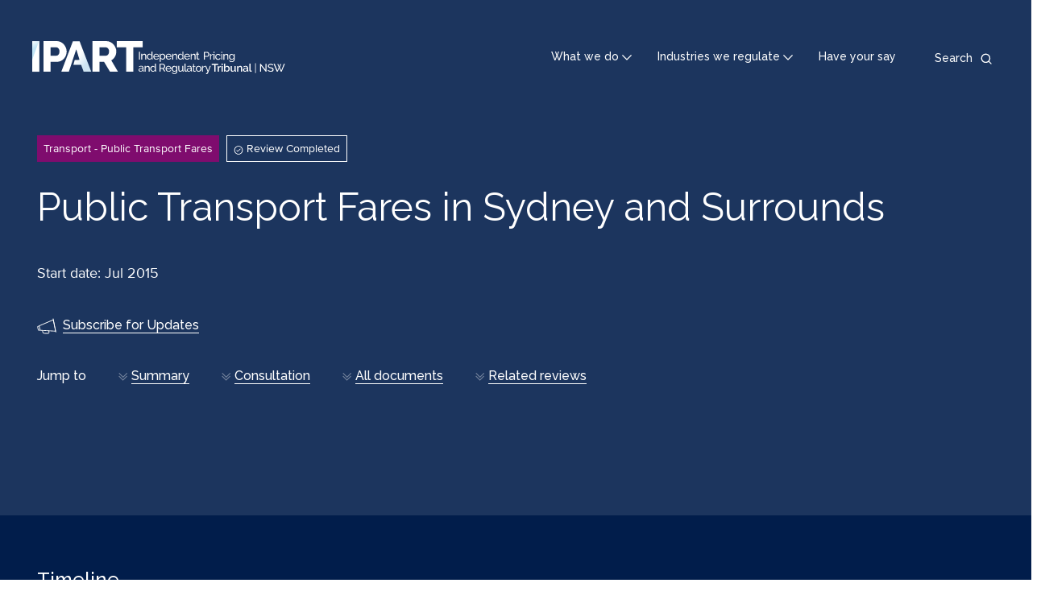

--- FILE ---
content_type: image/svg+xml
request_url: https://www.ipart.nsw.gov.au/themes/custom/ipartblue/dist/images/svg/arrow-right-double-dark.svg
body_size: -5
content:
<svg width="12" height="13" viewBox="0 0 12 13" fill="none" xmlns="http://www.w3.org/2000/svg"><path d="M.184 1.212l.888-.889L7.25 6.5l-6.177 6.177-.888-.888L5.472 6.5.184 1.212z" fill="#1C355E" fill-opacity=".75"/><path d="M3.991 1.212L4.88.323 11.057 6.5 4.88 12.677l-.889-.888L9.28 6.5 3.99 1.212z" fill="#1C355E" fill-opacity=".75"/></svg>

--- FILE ---
content_type: image/svg+xml
request_url: https://www.ipart.nsw.gov.au/themes/custom/ipartblue/dist/images/svg/arrow-down-double-light.svg
body_size: 1
content:
<svg width="14" height="12" viewBox="0 0 14 12" fill="none" xmlns="http://www.w3.org/2000/svg"><path opacity=".4" fill-rule="evenodd" clip-rule="evenodd" d="M12.133 0l.926.926L6.62 7.365.181.926 1.107 0 6.62 5.513 12.133 0zm0 4.365l.926.926L6.62 11.73.181 5.29l.926-.926L6.62 9.878l5.513-5.513z" fill="#fff"/></svg>

--- FILE ---
content_type: image/svg+xml
request_url: https://www.ipart.nsw.gov.au/themes/custom/ipartblue/dist/images/svg/speech-bubble-dark.svg
body_size: -9
content:
<svg width="12" height="13" viewBox="0 0 12 13" fill="none" xmlns="http://www.w3.org/2000/svg"><path fill-rule="evenodd" clip-rule="evenodd" d="M1 .722a1 1 0 0 0-1 1v6.727a1 1 0 0 0 1 1h1.727c-.09 1-.218 2.945 0 2.727L5.455 9.45H11a1 1 0 0 0 1-1V1.722a1 1 0 0 0-1-1H1z" fill="#202021" fill-opacity=".6"/></svg>

--- FILE ---
content_type: image/svg+xml
request_url: https://www.ipart.nsw.gov.au/themes/custom/ipartblue/dist/images/svg/speech-bubble-light.svg
body_size: 24
content:
<svg width="14" height="14" viewBox="0 0 14 14" fill="none" xmlns="http://www.w3.org/2000/svg"><path fill-rule="evenodd" clip-rule="evenodd" d="M1.612.802C.823.802.184 1.442.184 2.23v6.575c0 .788.64 1.428 1.428 1.428h1.526c-.098 1.08-.236 3.183 0 2.947l2.955-2.947h5.662c.789 0 1.429-.64 1.429-1.428V2.23c0-.789-.64-1.428-1.429-1.428H1.612z" fill="#CF1D3E"/></svg>

--- FILE ---
content_type: image/svg+xml
request_url: https://www.ipart.nsw.gov.au/themes/custom/ipartblue/dist/images/svg/timeline-status-complete-light.svg
body_size: 479
content:
<svg width="14" height="13" viewBox="0 0 14 13" fill="none" xmlns="http://www.w3.org/2000/svg"><path d="M5.748 8.45c-.038 0-.112 0-.112-.037L4.364 7.136c-.037-.037-.037-.187 0-.262.038-.075.187-.037.262 0l1.159 1.162 3.701-3.45c0-.037.112-.037.15 0 .037.038.037.188 0 .263L5.86 8.413c-.075.037-.112.037-.112.037zm1.27 4.05C3.693 12.5 1 9.8 1 6.537 1 3.275 3.692.5 7.019.5s6.018 2.7 6.018 6.037c0 3.338-2.766 5.963-6.018 5.963zm0-11.662c-3.065 0-5.607 2.55-5.607 5.625 0 3.074 2.468 5.662 5.608 5.662 3.14 0 5.607-2.55 5.607-5.625S10.084.838 7.02.838z" fill="#fff"/><path fill-rule="evenodd" clip-rule="evenodd" d="M.75 6.537C.75 3.14 3.55.25 7.019.25c3.466 0 6.268 2.813 6.268 6.287 0 3.481-2.883 6.213-6.268 6.213C3.555 12.75.75 9.94.75 6.537zm6.269-5.45c-2.927 0-5.358 2.438-5.358 5.376 0 2.942 2.36 5.412 5.358 5.412 2.999 0 5.357-2.435 5.357-5.375S9.943 1.088 7.02 1.088zm2.649 3.24a.341.341 0 0 1 .145.084c.06.06.08.133.087.167a.596.596 0 0 1-.041.383l-.02.04L6.005 8.62l-.033.016a.664.664 0 0 1-.186.061.331.331 0 0 1-.02.002h-.01l-.004.001h-.004v-.25.25h-.003c-.017 0-.068 0-.117-.01a.329.329 0 0 1-.123-.05.286.286 0 0 1-.078-.083l-1.24-1.243a.343.343 0 0 1-.087-.167.596.596 0 0 1 .041-.383.323.323 0 0 1 .194-.164.432.432 0 0 1 .169-.016.687.687 0 0 1 .234.068l.037.018L5.79 7.69l3.492-3.255a.301.301 0 0 1 .124-.099.362.362 0 0 1 .14-.027c.038 0 .08.006.12.018z" fill="#fff"/></svg>

--- FILE ---
content_type: image/svg+xml
request_url: https://www.ipart.nsw.gov.au/themes/custom/ipartblue/dist/images/svg/check-light.svg
body_size: 54
content:
<svg width="14" height="10" viewBox="0 0 14 10" fill="none" xmlns="http://www.w3.org/2000/svg"><path d="M12.77 2.778l-5.6 5.49-1.067 1.045a.76.76 0 0 1-.534.224.76.76 0 0 1-.533-.224L3.97 8.268 1.15 5.504a.921.921 0 0 1-.152-.485.73.73 0 0 1 .229-.523L2.293 3.45a.76.76 0 0 1 .534-.224c.19 0 .38.075.533.224l2.286 2.24L10.674.725A.76.76 0 0 1 11.208.5c.19 0 .38.075.533.224l1.067 1.046a.73.73 0 0 1 .228.523c0 .186-.114.336-.266.485z" fill="#fff"/></svg>

--- FILE ---
content_type: image/svg+xml
request_url: https://www.ipart.nsw.gov.au/themes/custom/ipartblue/dist/images/svg/arrow-right-dark.svg
body_size: -53
content:
<svg width="8" height="13" viewBox="0 0 8 13" fill="none" xmlns="http://www.w3.org/2000/svg"><path d="M.763 1.755L1.786.82l6.138 5.614-6.138 5.614-1.023-.936 5.115-4.678L.763 1.755z" fill="#011D4B"/></svg>

--- FILE ---
content_type: image/svg+xml
request_url: https://www.ipart.nsw.gov.au/themes/custom/ipartblue/dist/images/svg/arrow-left-dark.svg
body_size: -51
content:
<svg width="8" height="13" viewBox="0 0 8 13" fill="none" xmlns="http://www.w3.org/2000/svg"><path d="M7.924 11.112l-1.023.936L.763 6.434 6.9.82l1.023.935-5.115 4.679 5.115 4.678z" fill="#011D4B"/></svg>